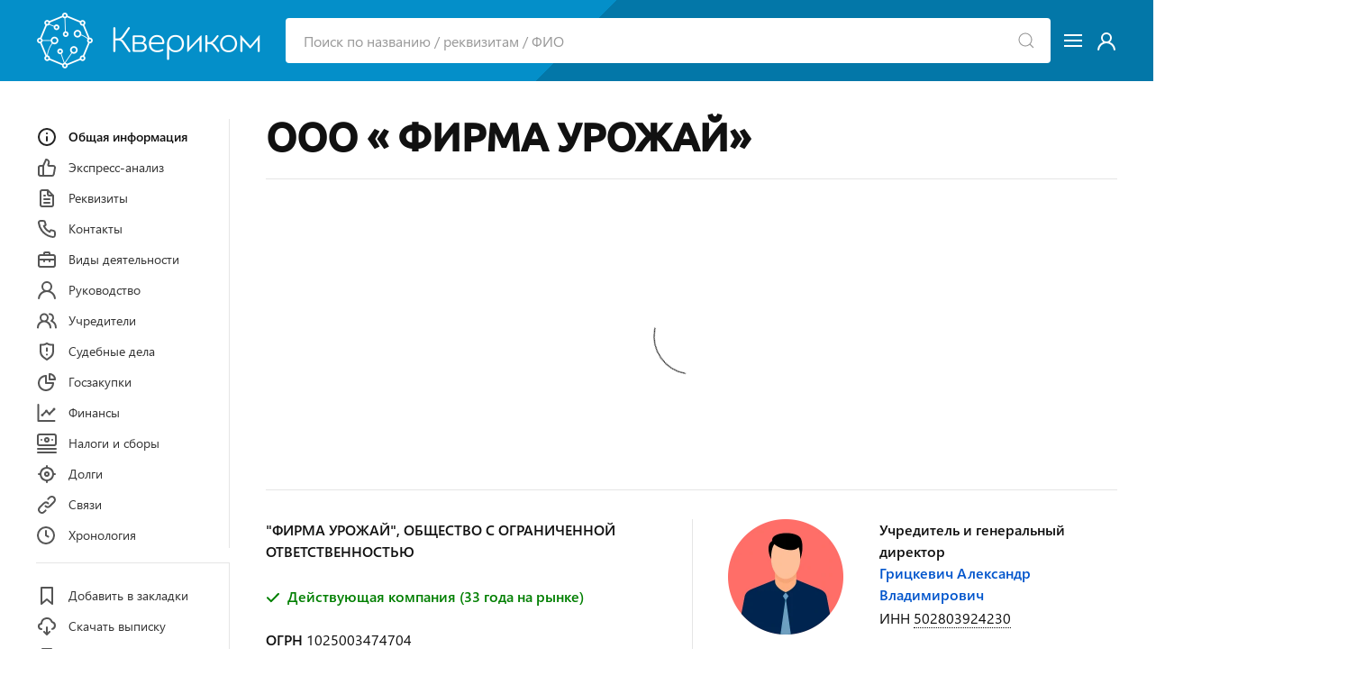

--- FILE ---
content_type: text/html; charset=utf-8
request_url: https://querycom.ru/company/ooo-firma-urozhay-1025003474704
body_size: 17230
content:
<!DOCTYPE html>
<html lang="ru">

<head>

<meta http-equiv="Content-Type" content="text/html; charset=utf-8" />
<title>ООО &quot; ФИРМА УРОЖАЙ&quot; - Можайск - ИНН 5028002381 - ОГРН 1025003474704</title>

<link rel="canonical" href="https://querycom.ru/company/ooo-firma-urozhay-1025003474704" />

<meta name="viewport" content="width=device-width, user-scalable=yes, initial-scale=1.0, maximum-scale=5.0" />
<meta name="theme-color" content="#ffffff">
<meta name="description" content="ООО &quot; ФИРМА УРОЖАЙ&quot; - г. Можайск - ОГРН 1025003474704 - ИНН 5028002381 - КПП 502801001 - Реквизиты - Контакты - Учредители - Финансовая отчетность - Исполнительные производства - Проверки - Судебные дела - Связи - Хронология" />
<meta name="keywords" content="ооо фирма урожай, огрн 1025003474704, инн 5028002381, можайск, реквизиты, контакты, учредители, финансовая отчетность, исполнительные производства, проверки, судебные дела, связи, хронология" />


<script>var cssf=false;var jsf=false;</script>
<link rel="stylesheet" href="https://querycom.ru/cdn/app.css?v=05082020" media="print" onload="this.media='all'; this.onload=null; cssf = true; if (cssf && jsf) {document.querySelector('body').style.visibility='visible'; document.querySelector('#loader').style.display='none'};">
<script onload="jsf = true; if (cssf && jsf) {document.querySelector('body').style.visibility='visible'; document.querySelector('#loader').style.display='none'};" src="https://querycom.ru/cdn/app.js?v=05082020" defer></script>

<style>body{visibility:hidden}#loader{visibility:visible;border:16px solid #eeeff2;border-top:16px solid #048fc9;border-bottom:16px solid #048fc9;border-radius:50%;width:120px;height:120px;animation:spin 1.5s linear infinite;position:absolute;top:0;bottom:0;left:0;right:0;margin:auto}@keyframes spin{100%{transform:rotate(360deg)}}</style>

<link rel="preconnect" href="https://an.yandex.ru" />
<link rel="preconnect" href="https://mc.yandex.ru" />

<link rel="icon" type="image/png" href="/icons/favicon-16x16.png" sizes="16x16">
<link rel="icon" type="image/png" href="/icons/favicon-32x32.png" sizes="32x32">
<link rel="apple-touch-icon" sizes="180x180" href="/icons/apple-touch-icon.png">
<link rel="manifest" href="/icons/site.webmanifest">

<script async src="https://pagead2.googlesyndication.com/pagead/js/adsbygoogle.js?client=ca-pub-7989095850649617" crossorigin="anonymous"></script>

<meta property="og:type" content="website">
<meta property="og:type" content="website"><meta property="og:url" content="https://querycom.ru/company/ooo-firma-urozhay-1025003474704">
<meta property="og:title" content="ООО &quot; ФИРМА УРОЖАЙ&quot;">
<meta property="og:description" content="ООО &quot; ФИРМА УРОЖАЙ&quot; - г. Можайск - ОГРН 1025003474704 - ИНН 5028002381 - КПП 502801001 - Реквизиты - Контакты - Учредители - Финансовая отчетность - Исполнительные производства - Проверки - Судебные дела - Связи - Хронология">
<meta property="og:image" content="/icons/apple-touch-icon.png">

<meta name="csrf-param" content="authenticity_token" />
<meta name="csrf-token" content="o3zqAeepn3tld6Qra17ZBTb3Mi1i3pGtXg04XZQn0FTlm/bhp8w5ODmCfJDdzFMroi+rw9r5X98JGuUdPa61HQ==" />

</head>

<body>
<div id="loader"></div>
<header>
<div id="header">
<div class="uk-container uk-container-large">
<div class="uk-grid-small" uk-grid>

<div class="uk-visible@s pr-3"><a rel="nofollow" href="/" title="Информационно-аналитическая система &quot;Квериком&quot;"><picture><source srcset="https://querycom.ru/cdn/images/logo/500x180.webp" type="image/webp" /><img width="250" height="90" src="https://querycom.ru/cdn/images/logo/500x180.png" title="Информационно-аналитическая система &quot;Квериком&quot;" alt="Информационно-аналитическая система &quot;Квериком&quot;" /></picture></a></div>

<div class="uk-width-expand" style="margin: auto;">
<form id="top-search-form" class="uk-search uk-search-default uk-width-1-1" action="/search" method="get">
<a title="Найти" uk-search-icon class="uk-search-icon-flip" onclick="document.getElementById('top-search-form').submit();"></a>
<input class="uk-search-input" id="search-input" name="query" autocomplete="off" type="search" placeholder="Поиск по названию / реквизитам / ФИО">
<div uk-dropdown="toggle: false; mode: click; delay-hide: 0;" id="search-quick-tips">
<ul class="uk-nav uk-dropdown-nav"></ul>
</div>
</form>
</div>

<div style="margin: auto;"><a href="#" class="uk-navbar-toggle white-link" uk-navbar-toggle-icon uk-toggle="target: #offcanvas-main-nav"></a></div>
<div style="margin: auto;" class="uk-visible@s"><a class="white-link" rel="nofollow" href="/login"><span uk-icon="icon: unicons-user"></span></a></div>

</div>
</div>
</div>

<div id="offcanvas-main-nav" uk-offcanvas="flip: true" class="uk-offcanvas">
<div class="uk-offcanvas-bar">
<button class="uk-offcanvas-close" type="button" uk-close></button>
<ul class="uk-nav uk-nav-default">
    <li class="uk-hidden@s"><a rel="nofollow" href="/">Система &quot;Квериком&quot;</a></li>
    <li class="uk-hidden@s uk-nav-divider"></li>
    <li><a rel="nofollow" href="/companies/select?code=all">Компании</a></li>
    <li><a rel="nofollow" href="/entrepreneurs/select?code=all">Предприниматели</a></li>
    <li class="uk-nav-divider"></li>
    <li><a rel="nofollow" href="/legal">Правовая информация</a></li>
    <li><a rel="nofollow" href="/agreement">Пользовательское соглашение</a></li>
    <li><a rel="nofollow" href="/privacy">Политика конфиденциальности</a></li>
    <li><a rel="nofollow" href="/sources">Источники данных</a></li>
    <li class="uk-nav-divider"></li>
	<li><a rel="nofollow" href="/login">Вход или регистрация</a></li>
	<li class="uk-nav-divider"></li>
    <li><a rel="nofollow" href="/feedback">Обратная связь</a></li>
</ul>
</div>
</div>
</header>

<main id="main-content">
<article class="uk-container uk-container-large">

<div uk-grid class="pt-6">

<div class="uk-visible@m" style="width:215px;">
<div uk-sticky="bottom: true" style="padding-top: 1.15rem;">

<nav>
<ul class="uk-nav nav-sticky-left mb-0" uk-scrollspy-nav="cls: uk-active; closest: li; scroll: false; offset: 100;">

<li><a title="Общая информация по ООО &quot; ФИРМА УРОЖАЙ&quot;" href="#about" uk-scroll="duration: 200; offset: 25;"><span uk-icon="icon: unicons-info-circle"></span>Общая информация</a></li>

<li><a title="Экспресс-анализ и оценка" href="#rating" uk-scroll="duration: 200; offset: 25;"><span uk-icon="icon: unicons-thumbs-up"></span>Экспресс-анализ</a></li>

<li><a title="Реквизиты юридического лица" href="#details" uk-scroll="duration: 200; offset: 25;"><span uk-icon="icon: unicons-file-alt"></span>Реквизиты</a></li>

<li><a title="Контактная информация" href="#contacts" uk-scroll="duration: 200; offset: 25;"><span uk-icon="icon: unicons-phone"></span>Контакты</a></li>

<li><a title="Виды деятельности согласно кодам ОКВЭД" href="#activity" uk-scroll="duration: 200; offset: 25;"><span uk-icon="icon: unicons-suitcase-alt"></span>Виды деятельности</a></li>



<li><a title="Список руководителей" href="#leaders" uk-scroll="duration: 200; offset: 25;"><span uk-icon="icon: unicons-user"></span>Руководство</a></li>

<li><a title="Список учредителей (владельцев)" href="#founders" uk-scroll="duration: 200; offset: 25;"><span uk-icon="icon: unicons-users-alt"></span>Учредители</a></li>







<li><a title="Арбитражные судебные дела" href="#legal-cases" uk-scroll="duration: 200; offset: 25;"><span uk-icon="icon: unicons-shield-exclamation"></span>Судебные дела</a></li>



<li><a title="Информация об участии в системе государственных закупок" href="#public-procurement" uk-scroll="duration: 200; offset: 25;"><span uk-icon="icon: unicons-chart-pie-alt"></span>Госзакупки</a></li>

<li><a title="Бухгалтерская отчетность и финансовый анализ" class="accounting-tab-link" href="#accounting" uk-scroll="duration: 200; offset: 25;"><span uk-icon="icon: unicons-chart-line"></span>Финансы</a></li>

<li><a title="Уплаченные налоги и сборы" href="#taxes" uk-scroll="duration: 200; offset: 25;"><span uk-icon="icon: unicons-money-stack"></span>Налоги и сборы</a></li>

<li><a title="Исполнительные производства" href="#enforcement-proceedings" uk-scroll="duration: 200; offset: 25;"><span uk-icon="icon: unicons-hunting"></span>Долги</a></li>

<li><a title="Связи с другими организациями и физическими лицами" href="#relations" uk-scroll="duration: 200; offset: 25;"><span uk-icon="icon: unicons-link"></span>Связи</a></li>

<li><a title="Хронология изменений по данным ЕГРЮЛ" href="#timeline" uk-scroll="duration: 200; offset: 25;"><span uk-icon="icon: unicons-clock"></span>Хронология</a></li>



</ul>
</nav>

<ul class="uk-nav nav-sticky-left pb-6">
<li><hr class="mt-4 mb-4" /></li>
<li><a id="add-bookmark-link" class="menu-bookmark not-bookmark"><span uk-icon="icon: unicons-bookmark-full"></span><div id="add-bookmark-desc">Добавить в закладки</div></a></li>
<li><a href="#pdf" onclick="create_pdf_link();" uk-toggle><span uk-icon="icon: unicons-cloud-download"></span>Скачать выписку</a></li>
<li><a href="?print=true" target="_blank" onclick="window.open('?print=true' + document.location.hash, '_blank')"><span uk-icon="icon: unicons-print"></span>Версия для печати</a></li>
<li><a href="#share" uk-toggle><span uk-icon="icon: unicons-share-alt"></span>Поделиться</a></li>
</ul>
</div>
</div>

<div id="pdf" class="uk-flex-top" uk-modal>
<div class="uk-modal-dialog uk-margin-auto-vertical">
<button class="uk-modal-close-default" type="button" uk-close></button>
<div class="uk-modal-header uk-h3 uk-margin-remove-bottom">Выписка из ЕГРЮЛ</div>
<div class="uk-modal-body download-pdf-modal-body">
<p>Соединение с официальным сайтом ФНС и подготовка ссылки на выписку из ЕГРЮЛ в формате PDF...</p>
<center><div id="pdf-link" class="uk-margin-medium-top uk-margin-medium-bottom"><div uk-spinner="ratio: 2"></div></div></center>
<script>function create_pdf_link(){$("#pdf-link").load("/company/1025003474704/create/pdf");};</script>
</div>
</div>
</div>

<div id="share" class="uk-flex-top" uk-modal>
<div class="uk-modal-dialog uk-margin-auto-vertical">
<button class="uk-modal-close-default" type="button" uk-close></button>
<div class="uk-modal-header uk-h3">ООО &quot; ФИРМА УРОЖАЙ&quot;</div>
<div class="uk-modal-body uk-text-center mb-4">
<a rel="nofollow" href="http://vk.com/share.php?url=https://querycom.ru/company/ooo-firma-urozhay-1025003474704&title=ООО &quot; ФИРМА УРОЖАЙ&quot;" onclick="window.open(this.href, 'VKShareWindow','height=400,width=600,top='+($(window).height()/2-275)+',left='+($(window).width()/2-225)+',toolbar=0,location=0,menubar=0,directories=0,scrollbars=0'); return false;"><span class="share-icon mx-2" uk-icon="icon: share-vkontakte"></span></a>
<a rel="nofollow" href="https://twitter.com/intent/tweet?url=https://querycom.ru/company/ooo-firma-urozhay-1025003474704&text=ООО &quot; ФИРМА УРОЖАЙ&quot;" onclick="window.open(this.href, 'TwitterShareWindow','height=400,width=600,top='+($(window).height()/2-275)+',left='+($(window).width()/2-225)+',toolbar=0,location=0,menubar=0,directories=0,scrollbars=0'); return false;"><span class="share-icon mx-2" uk-icon="icon: share-twitter"></span></a>
<a rel="nofollow" href="https://www.facebook.com/sharer.php?u=https://querycom.ru/company/ooo-firma-urozhay-1025003474704" onclick="window.open(this.href, 'FacebookShareWindow','height=400,width=600,top='+($(window).height()/2-275)+',left='+($(window).width()/2-225)+',toolbar=0,location=0,menubar=0,directories=0,scrollbars=0'); return false;"><span class="share-icon mx-2" uk-icon="icon: share-facebook"></span></a>
<a rel="nofollow" href="https://telegram.me/share/url?url=https://querycom.ru/company/ooo-firma-urozhay-1025003474704&text=ООО &quot; ФИРМА УРОЖАЙ&quot;" onclick="window.open(this.href, 'TelegramShareWindow','height=400,width=600,top='+($(window).height()/2-275)+',left='+($(window).width()/2-225)+',toolbar=0,location=0,menubar=0,directories=0,scrollbars=0'); return false;"><span class="share-icon mx-2" uk-icon="icon: share-telegram"></span></a>
<div class="mt-10 uk-text-bold">Поделитесь ссылкой!</div>
</div>
</div>
</div>

<div class="uk-width-expand@m mt-3">

<h1 class="uk-h1 mb-3">ООО « ФИРМА УРОЖАЙ»</h1>

<hr />
<div class="mt-6 mb-4" style="min-height: 300px" id="yandex_rtb_R-A-70376-3"><div style="padding-top: 6.55rem" class="uk-align-center uk-text-center" uk-spinner="ratio: 3"></div></div>
<script type="text/javascript">
    (function(w, d, n, s, t) {
        w[n] = w[n] || [];
        w[n].push(function() {
            Ya.Context.AdvManager.render({
                blockId: "R-A-70376-3",
                renderTo: "yandex_rtb_R-A-70376-3",
                async: true
            });
        });
        t = d.getElementsByTagName("script")[0];
        s = d.createElement("script");
        s.type = "text/javascript";
        s.src = "//an.yandex.ru/system/context.js";
        s.async = true;
        t.parentNode.insertBefore(s, t);
    })(this, this.document, "yandexContextAsyncCallbacks");
</script>
<hr />

<div class="uk-hidden@m">
<div uk-sticky="bottom: #main-content">

<nav>
<ul class="uk-tab nav-sticky-top" uk-scrollspy-nav="cls: uk-active; closest: li; scroll: false; offset: 125;">

<li><a href="#about" uk-scroll="duration: 200; offset: 105;">Общее</a></li>

<li><a href="#rating" uk-scroll="duration: 200; offset: 105;">Анализ</a></li>

<li><a href="#details" uk-scroll="duration: 200; offset: 105;">Реквизиты</a></li>

<li><a href="#contacts" uk-scroll="duration: 200; offset: 105;">Контакты</a></li>

<li class="uk-visible@m sticky-top-hidden"><a href="#activity" uk-scroll="duration: 200; offset: 105;">Виды деятельности</a></li>



<li><a href="#leaders" uk-scroll="duration: 200; offset: 105;">Руководство</a></li>

<li><a href="#founders" uk-scroll="duration: 200; offset: 105;">Учредители</a></li>







<li class="uk-visible@m sticky-top-hidden"><a href="#legal-cases" uk-scroll="duration: 200; offset: 105;">Суды</a></li>



<li class="uk-visible@m sticky-top-hidden"><a href="#public-procurement" uk-scroll="duration: 200; offset: 105;">Госзакупки</a></li>

<li><a class="accounting-tab-link" href="#accounting" uk-scroll="duration: 200; offset: 105;">Финансы</a></li>

<li class="uk-visible@m sticky-top-hidden"><a href="#taxes" uk-scroll="duration: 200; offset: 105;">Налоги и сборы</a></li>

<li class="uk-visible@m sticky-top-hidden"><a href="#enforcement-proceedings" uk-scroll="duration: 200; offset: 105;">Долги</a></li>

<li class="uk-visible@m sticky-top-hidden"><a href="#relations" uk-scroll="duration: 200; offset: 105;">Связи</a></li>

<li class="uk-visible@m sticky-top-hidden"><a href="#timeline" uk-scroll="duration: 200; offset: 105;">Хронология</a></li>



<li class="uk-hidden@m" id="more-sticky-top-tab"><a id="more-sticky-top-link">Еще&nbsp;<span class="text-icon" uk-icon="icon: unicons-angle-down; ratio: 0.75;"></span></a></li>

</ul>
</nav>

</div>
</div>

<!-- Общая информация -->

<section id="about" class="content-section">


<div class="uk-grid-divider uk-child-width-expand@s mt-8" uk-grid>
<div>

<strong class="uk-text-bold">&quot;ФИРМА УРОЖАЙ&quot;, ОБЩЕСТВО С ОГРАНИЧЕННОЙ ОТВЕТСТВЕННОСТЬЮ</strong>
<br><br>

<div class="-ml-1"><span class="uk-text-success uk-text-bold"><span class="text-icon-alt" uk-icon="icon: unicons-check"></span> Действующая компания (33 года на рынке)</span></div>
<br>

<strong class="uk-text-bold">ОГРН</strong> <span id="copy-ogrn-shaker" class="uk-animation-fast"><span class="pseudo-link" id="copy-ogrn" uk-tooltip="Копировать?">1025003474704</span></span>
<br><br>

<span class="uk-text-bold">ИНН</span> <span id="copy-inn-shaker" class="uk-display-inline uk-animation-fast"><span class="pseudo-link" id="copy-inn" uk-tooltip="Копировать?">5028002381</span></span> / <span class="uk-text-bold">КПП</span> <span id="copy-kpp-shaker" class="uk-display-inline uk-animation-fast"><span class="pseudo-link" id="copy-kpp" uk-tooltip="Копировать?">502801001</span></span>
<br><br>

<div class="uk-text-bold">Дата регистрации</div>
<div>16 марта 1993 года</div>
<br>

<div class="uk-text-bold">Основной вид деятельности</div>
<div><a href="/companies/select?code=682020">Аренда и управление собственным или арендованным нежилым недвижимым имуществом</a></div>
<div><a class="pseudo-link" href="#activity" uk-scroll="duration: 200; offset: 25;">+ еще 6</a>
</div>
<br>

<div class="uk-text-bold">Юридический адрес</div>
<div>143204, МОСКОВСКАЯ ОБЛАСТЬ, г. Можайск, ул. 3-я Железнодорожная, д. 9</div>

<a class="pseudo-link" href="#map" uk-toggle>На карте</a><br><br>

<div id="map" class="uk-modal-full" uk-modal>
    <div class="uk-modal-dialog">
        <button class="uk-modal-close-full uk-close-large" type="button" uk-close></button>
        <div class="uk-grid-collapse uk-child-width-1-2@s uk-flex-middle" uk-grid>
            <div class="uk-width-1-1" uk-height-viewport>
            <iframe frameborder="0" style="overflow:hidden;height:100vh;width:100%" height="100vh" width="100%" src=""></iframe>
            </div>
        </div>
    </div>
</div>

<div class="uk-text-bold">Организационно-правовая форма</div>
<div>Общества с ограниченной ответственностью</div>
<br>

<div class="uk-text-bold">Среднесписочная численность работников&nbsp;<span class="tooltip-icon text-icon" uk-tooltip="Среднесписочная численность работников по данным ФНС на 31 декабря 2020 года" uk-icon="icon: unicons-question-circle"></span></div>
<div>0 человек</div>
<br>


</div>

<div>



<div class="uk-grid" uk-grid>

<div class="uk-width-auto">
<picture><source srcset="https://querycom.ru/cdn/images/avatars/male.webp" type="image/webp" /><img src="https://querycom.ru/cdn/images/avatars/male.png" width="128" height="128" alt="ООО &quot; ФИРМА УРОЖАЙ&quot;, Грицкевич Александр Владимирович" title="Грицкевич Александр Владимирович" /></picture>
</div>

<div class="uk-width-expand@l uk-width-1-1">
<div class="uk-text-bold">
Учредитель и генеральный директор</div>
<div><a href="/person/grickevich-aleksandr-vladimirovich-502803924230">Грицкевич Александр Владимирович</a><div style="margin-top: 0.15rem;">ИНН <div id="copy-leader-inn-shaker" class="uk-display-inline uk-animation-fast"><span class="pseudo-link" id="copy-leader-inn" uk-tooltip="Копировать?">502803924230</span></div></div></div>
<br>

</div>
</div>

<br>
<div class="uk-text-bold">Уставный капитал</div>
<div>24 000 руб.</div>
<br>


<div class="uk-text-bold">Система налогообложения&nbsp;<span class="tooltip-icon text-icon" uk-tooltip="Применяемые системы налогообложения по данным ФНС на 31 декабря 2020 года" uk-icon="icon: unicons-question-circle"></span></div>
<div>УСН (Упрощенная система налогообложения)</div>
<br>

<div class="uk-text-bold">Единый реестр субъектов малого и среднего предпринимательства&nbsp;<span class="tooltip-icon text-icon" uk-tooltip="По данным ФНС на 10 ноября 2021 года" uk-icon="icon: unicons-question-circle"></span></div>
<div>В реестре с 10 августа 2019 года</div>
<div>Категория субъекта МСП: микропредприятие</div>
<br>

<hr />

<div class="uk-text-center pt-6">
<a rel="nofollow" class="uk-text-bold" href="#pdf" onclick="create_pdf_link();" uk-toggle><svg width="6rem" height="6rem" xmlns="http://www.w3.org/2000/svg" viewBox="0 0 286.036 286.036"><path d="M231.64 113.01c-3.924-40.79-37.884-72.792-79.684-72.792-32.36 0-60.053 19.2-72.82 46.752-3.853-1.225-7.85-2.056-12.095-2.056-22.214 0-40.226 18.02-40.226 40.226 0 4.416.885 8.59 2.2 12.55C11.728 147.765 0 166.26 0 187.696 0 219.788 26.013 245.8 58.105 245.8v.018L219 245.8c37.035 0 67.026-30.01 67.026-67.044-.01-32.682-23.42-59.83-54.395-65.748zm-46 57.926l-33.8 33.316c-6.82 6.838-11.022 6.615-17.646 0l-33.8-33.316c-4.845-7.91-.885-14.383 8.823-14.383h15.92v-35.864c0-4.943 4.005-8.957 8.94-8.957h17.878c4.943 0 8.94 4.014 8.94 8.957v35.864H176.8c9.708 0 13.695 6.472 8.84 14.383z" fill="#39b29d"/></svg><br>
Скачать выписку из ЕГРЮЛ</a>
</div>

</div>
</div>
</section>


<!-- Экспресс-анализ -->

<section id="rating" class="content-section">

<h2 class="uk-h3 uk-heading-line uk-text-center"><span>Экспресс-анализ</span></h2>

<div class="uk-child-width-expand@s" uk-grid>

<div class="uk-width-1-3@s">
<div class="percentage-circle-circle-wrap"><div class="percentage-circle-circle"><div class="percentage-circle-mask percentage-circle-full"><div class="percentage-circle-fill"></div></div><div class="percentage-circle-mask percentage-circle-half"><div class="percentage-circle-fill"></div></div> <div class="percentage-circle-inside-circle">100%</div></div></div>
<style>.percentage-circle-circle-wrap .percentage-circle-circle .percentage-circle-fill,.percentage-circle-circle-wrap .percentage-circle-circle .percentage-circle-mask.percentage-circle-full{animation:percentage-circle-fill ease-in-out .75s;transform:rotate(180deg)}@keyframes percentage-circle-fill{0%{transform:rotate(0)}100%{transform:rotate(180deg)}}</style>
</div>

<div class="uk-width-2-3@s">
<p class="uk-text-bold mt-16">Рейтинг компании &ndash; <span class="uk-text-success">очень высокий</span></p>
<p class="uk-text-bold">+1205 баллов за положительные факторы</p>
<p class="uk-text-bold">0 баллов за отрицательные факторы</p>
</div>
</div>

<div class="uk-grid-divider uk-child-width-expand@s mt-0" uk-grid>
<div>

<div class="uk-text-bold mt-8 mb-4">Положительные факторы</div>
<ul class="uk-list uk-list-divider">

<li>
<div class="-ml-1 uk-text-success uk-text-bold"><span class="text-icon-alt" uk-icon="icon: unicons-check"></span> Долгое время работы</div>
<div class="mt-1 uk-text-small">Компания зарегистрирована 33 года назад, что говорит о стабильной деятельности и поднадзорности государственным органам.</div>
</li>






<li>
<div class="-ml-1 uk-text-success uk-text-bold"><span class="text-icon-alt" uk-icon="icon: unicons-check"></span> Не входит в реестр недобросовестных поставщиков</div>
<div class="mt-1 uk-text-small">По данным ФАС, не входит в реестр недобросовестных поставщиков.</div>
</li>

<li>
<div class="-ml-1 uk-text-success uk-text-bold"><span class="text-icon-alt" uk-icon="icon: unicons-check"></span> Нет связей с дисквалифицированными лицами</div>
<div class="mt-1 uk-text-small">По данным ФНС, в состав исполнительных органов компании не входят дисквалифицированные лица.</div>
</li>

<li>
<div class="-ml-1 uk-text-success uk-text-bold"><span class="text-icon-alt" uk-icon="icon: unicons-check"></span> Нет массовых руководителей и учредителей</div>
<div class="mt-1 uk-text-small">Руководители и учредители ООО &quot; ФИРМА УРОЖАЙ&quot; не включены в реестры массовых руководителей и массовых учредителей ФНС.</div>
</li>


<li>
<div class="-ml-1 uk-text-success uk-text-bold"><span class="text-icon-alt" uk-icon="icon: unicons-check"></span> Уплачены налоги за прошлый отчетный период</div>
<div class="mt-1 uk-text-small">По данным ФНС за прошлый отчетный период, компанией были уплачены налоги на сумму <span class="uk-text-bold">26 709 руб.</span> Это является признаком активно действующей компании.</div>
</li>

<li>
<div class="-ml-1 uk-text-success uk-text-bold"><span class="text-icon-alt" uk-icon="icon: unicons-check"></span> Нет долгов по исполнительным производствам</div>
<div class="mt-1 uk-text-small">По данным ФССП, открытые исполнительные производства в отношении компании отсутствуют.</div>
</li>


</ul>

</div>
<div>

<div class="uk-text-bold mt-8 mb-4">Отрицательные факторы</div>
<p>Не обнаружены</p>

</div>
</div>

</section>

<!-- Реквизиты -->

<section id="details" class="content-section">
<h3 class="uk-h3 uk-heading-line uk-text-center"><span>Реквизиты</span></h3>
<table class="uk-table uk-table-small uk-table-responsive content-table">
<tbody>
<tr>
    <th>ОГРН <span class="tooltip-icon text-icon" uk-tooltip="Основной государственный регистрационный номер" uk-icon="icon: unicons-question-circle"></span></th>
    <td>1025003474704</td>
</tr>
<tr>
    <th>ИНН <span class="tooltip-icon text-icon" uk-tooltip="Идентификационный номер налогоплательщика" uk-icon="icon: unicons-question-circle"></span></th>
    <td>5028002381</td>
</tr>
<tr>
    <th>КПП <span class="tooltip-icon text-icon" uk-tooltip="Код причины постановки на учет" uk-icon="icon: unicons-question-circle"></span></th>
    <td>502801001</td>
</tr>
<tr>
    <th>Код ОПФ <span class="tooltip-icon text-icon" uk-tooltip="Организационно-правовая форма" uk-icon="icon: unicons-question-circle"></span></th>
    <td>12300 (Общества с ограниченной ответственностью)</td>
</tr>
</tbody>
</table>

<hr />

<p class="mt-6 mb-0">Смотрите также <a rel="nofollow" href="?extra=registration">сведения о регистрации</a> ООО &quot; ФИРМА УРОЖАЙ&quot; в ФНС, ПФР и ФСС</p>

</section>


<!-- Контакты -->

<section id="contacts" class="content-section">
<h2 class="uk-h3 uk-heading-line uk-text-center"><span>Контакты</span></h2>

<p>Актуальная информация по контактам организаций теперь доступна в сервисе проверки контрагентов &quot;Компаниум&quot;. Мы рекомендуем использовать этот сервис для плановой проверки ваших контрагентов.</p><br>
<a href="https://companium.ru/id/1025003474704-firma-urozhay">Смотреть телефоны и другую контактную информацию ООО &quot; ФИРМА УРОЖАЙ&quot;</a>

</section>



<!-- Виды деятельности -->   
    
<section id="activity" class="content-section">
<h2 class="uk-h3 uk-heading-line uk-text-center"><span>Виды экономической деятельности</span></h2>
<div class="uk-text-bold mt-6 mb-3">Основной вид деятельности</div>
<table class="uk-table uk-table-small uk-table-responsive content-table">
<tbody>
<tr>
    <th class="uk-table-shrink">68.20.2</th>
    <td class="uk-width-expand"><a href="/companies/select?code=682020">Аренда и управление собственным или арендованным нежилым недвижимым имуществом</a></td>
</tr>
</tbody>
</table>
<div class="uk-text-bold mt-4 mb-3">Дополнительные виды деятельности</div>
<table class="uk-table uk-table-small uk-table-responsive content-table">
<tbody>

<tr>
    <th class="uk-visible@m uk-table-shrink">68.10</th>
    <td><a rel="nofollow"  href="/companies/select?code=681000">Покупка и продажа собственного недвижимого имущества</a>
    </td>
</tr>
<tr>
    <th class="uk-visible@m uk-table-shrink">68.10.22</th>
    <td><a rel="nofollow"  href="/companies/select?code=681022">Покупка и продажа собственных нежилых зданий и помещений</a>
    </td>
</tr>
<tr>
    <th class="uk-visible@m uk-table-shrink">68.10.23</th>
    <td><a rel="nofollow"  href="/companies/select?code=681023">Покупка и продажа земельных участков</a>
    </td>
</tr>
<tr>
    <th class="uk-visible@m uk-table-shrink">68.20</th>
    <td><a rel="nofollow"  href="/companies/select?code=682000">Аренда и управление собственным или арендованным недвижимым имуществом</a>
    </td>
</tr>
<tr>
    <th class="uk-visible@m uk-table-shrink">68.31.1</th>
    <td><a rel="nofollow"  href="/companies/select?code=683110">Предоставление посреднических услуг при купле-продаже недвижимого имущества за вознаграждение или на договорной основе</a>
    </td>
</tr>
<tr>
    <th class="uk-visible@m uk-table-shrink">68.31.2</th>
    <td><a rel="nofollow"  href="/companies/select?code=683120">Предоставление посреднических услуг по аренде недвижимого имущества за вознаграждение или на договорной основе</a>
    </td>
</tr>
</tbody>
</table>

</section>


<hr class="-mt-6" />
<div id="yandex_rtb_R-A-70376-4" class="mb-16"></div>
<script type="text/javascript">
    (function(w, d, n, s, t) {
        w[n] = w[n] || [];
        w[n].push(function() {
            Ya.Context.AdvManager.render({
                blockId: "R-A-70376-4",
                renderTo: "yandex_rtb_R-A-70376-4",
                async: true
            });
        });
        t = d.getElementsByTagName("script")[0];
        s = d.createElement("script");
        s.type = "text/javascript";
        s.src = "//an.yandex.ru/system/context.js";
        s.async = true;
        t.parentNode.insertBefore(s, t);
    })(this, this.document, "yandexContextAsyncCallbacks");
</script>



<!-- Руководство -->

<section id="leaders" class="content-section">
<h2 class="uk-h3 uk-heading-line uk-text-center"><span>Руководство</span></h2>
<div class="content-data-block">
<div><strong class="uk-text-bold">Генеральный директор</strong></div>
<div><strong class="uk-text-bold"><a href="/person/grickevich-aleksandr-vladimirovich-502803924230">Грицкевич Александр Владимирович</a></strong></div>
<div>ИНН 502803924230</div>
</div>
</section>

<!-- Учредители --> 
    
<section id="founders" class="content-section">
    
<h2 class="uk-h3 uk-heading-line uk-text-center"><span>Учредители</span></h2>


<ul uk-tab="connect: #founders-switcher; animation: uk-animation-fade;">
<li><a href="#">Физические лица (1)</a></li>



</ul>
    
<div id="founders-switcher" class="uk-switcher mt-5">
    
<div>

<div class="content-data-block">
<div class="uk-text-bold">
1. <a href="/person/grickevich-aleksandr-vladimirovich-502803924230">Грицкевич Александр Владимирович</a>
</div>
<div>ИНН 502803924230</div>
<div>Доля уставного капитала: 24 000 руб. (100%)</div>

</div>
</div>
    
    
    
    
</div>
    


</section>





<!-- Судебные дела -->

<section class="content-section" id="legal-cases">
<h2 class="uk-h3 uk-heading-line uk-text-center"><span>Судебные дела</span></h2>

<div class="content-data-block">
<div class="uk-text-bold"><a rel="nofollow" target="_blank" href="https://kad.arbitr.ru/Card/b643be85-58df-4b82-b5f4-2969b5f3c814">№&thinsp;А41-37024/2017 от 16 мая 2017 года</a></div>
<div class="uk-text-bold">Экономические споры по гражданским правоотношениям</div>
<div class="uk-text-bold mt-2">Истец</div>
<div><a href="/company/ao-mosehnergosbyt-1057746557329">АО &quot;МОСЭНЕРГОСБЫТ&quot;</a></div>
<div class="uk-text-bold mt-2">Ответчик</div>
<div><a href="/company/ooo-firma-urozhay-1025003474704">ООО &quot; ФИРМА УРОЖАЙ&quot;</a></div>
</div>
<div class="content-data-block">
<div class="uk-text-bold"><a rel="nofollow" target="_blank" href="https://kad.arbitr.ru/Card/ec6e74a5-157f-4401-a7e1-eff9b67105b8">№&thinsp;А41-8324/2016 от 12 февраля 2016 года</a></div>
<div class="uk-text-bold">О несостоятельности (банкротстве) компаний и граждан</div>
<div class="uk-text-bold mt-2">Истцы</div>
<div><a href="/company/ooo-azs-97-1165075050590">ООО &quot;АЗС 97&quot;</a>, <a href="/company/mir2pmo-1095075000041">МЕЖРАЙОННАЯ ИФНС РОССИИ  №21 ПО МОСКОВСКОЙ ОБЛАСТИ</a></div>
<div class="uk-text-bold mt-2">Ответчик</div>
<div><a href="/company/ooo-firma-urozhay-1025003474704">ООО &quot; ФИРМА УРОЖАЙ&quot;</a></div>
</div>

</section>



<!-- Госзакупки -->
    
<section class="content-section" id="public-procurement">
<h3 class="uk-h3 uk-heading-line uk-text-center"><span>Участие в системе госзакупок</span></h3>

<p class="mt-6 mb-6">Нет данных об участии компании в системе государственных закупок.</p>
    

    
<div class="uk-grid-divider uk-child-width-expand@s mt-0" uk-grid>
<div>
    
<div class="uk-h4 mt-2 mb-4">Заказчик</div>
    
<ul uk-tab="connect: #customer-contracts-switcher; animation: uk-animation-fade; active: 0;">
<li><a href="#">94-ФЗ</a></li>
<li><a href="#">44-ФЗ</a></li>
<li><a href="#">223-ФЗ</a></li>
</ul>
    
<div id="customer-contracts-switcher" class="uk-switcher mt-5">
    
<div>

<p class="mt-8">Контракты не найдены.</p>
    
</div>
    
<div>
    
<p class="mt-8">Контракты не найдены.</p>
    
</div>
    
<div>

<p class="mt-8">Контракты не найдены.</p>
    
</div>
    
</div> 
</div> 
<div>
    
<div class="uk-h4 mt-2 mb-4">Поставщик</div>

<ul uk-tab="connect: #supplier-contracts-switcher; animation: uk-animation-fade; active: 0;">
<li><a href="#">94-ФЗ</a></li>
<li><a href="#">44-ФЗ</a></li>
<li><a href="#">223-ФЗ</a></li>
</ul>
    
<div id="supplier-contracts-switcher" class="uk-switcher mt-5">
    
<div>

<p class="mt-8">Контракты не найдены.</p>
    
</div>
    
<div>
    
<p class="mt-8">Контракты не найдены.</p>
    
</div>
    
<div>

<p class="mt-8">Контракты не найдены.</p>
    
</div>
    
</div></div></div>
    
</section>


<!-- Финансовая отчетность -->

<section class="content-section" id="accounting">
<h2 class="uk-h3 uk-heading-line uk-text-center"><span>Финансовая отчетность</span></h2>

<p>Основные показатели бухгалтерской отчетности ООО &quot; ФИРМА УРОЖАЙ&quot; согласно данным ФНС и Росстата за 2012–2025 годы</p>

<div uk-grid class="uk-child-width-1-2@m mt-6 uk-grid-small">
<div class="mb-6">
<strong class="uk-text-bold mt-2 ml-2">Выручка</strong>
<div id="proceeds" class="ct-octave -mt-4"></div>
</div>
<div class="mb-6">
<strong class="uk-text-bold mt-2 ml-2">Прибыль</strong>
<div id="profit" class="ct-octave -mt-4"></div>
</div>
<div class="mb-6">
<strong class="uk-text-bold mt-2 ml-2">Капитал</strong>
<div id="equity" class="ct-octave -mt-4"></div>
</div>
<div class="mb-6">
<strong class="uk-text-bold mt-2 ml-2">Активы</strong>
<div id="assets" class="ct-octave -mt-4"></div>
</div>
</div>

<table class="mt-10 uk-table financial-data uk-table-divider">
<tbody>
<tr class="column-header">
    <th>&nbsp;</th>
    <th id="year-2013-header" data-year="2013" class="year-switch-2013 uk-width-1-4 border-left uk-text-left uk-hidden"><a uk-icon="icon: menu; ratio: 1" class="uk-icon text-icon-1px"></a><div class="financial-report-years" uk-dropdown="mode: click"><ul class="uk-nav uk-dropdown-nav"><li><span>2013 г.</span></li><li><a onclick="year_switch(document.getElementById('year-2013-header').dataset.year, '2014')">2014 г.</a></li><li><a onclick="year_switch(document.getElementById('year-2013-header').dataset.year, '2015')">2015 г.</a></li><li><a onclick="year_switch(document.getElementById('year-2013-header').dataset.year, '2016')">2016 г.</a></li><li><a onclick="year_switch(document.getElementById('year-2013-header').dataset.year, '2018')">2018 г.</a></li><li><a onclick="year_switch(document.getElementById('year-2013-header').dataset.year, '2019')">2019 г.</a></li></ul></div> 2013 г.</th>
    <th id="year-2014-header" data-year="2014" class="year-switch-2014 uk-width-1-4 border-left uk-text-left uk-hidden"><a uk-icon="icon: menu; ratio: 1" class="uk-icon text-icon-1px"></a><div class="financial-report-years" uk-dropdown="mode: click"><ul class="uk-nav uk-dropdown-nav"><li><a onclick="year_switch(document.getElementById('year-2014-header').dataset.year, '2013')">2013 г.</a></li><li><span>2014 г.</span></li><li><a onclick="year_switch(document.getElementById('year-2014-header').dataset.year, '2015')">2015 г.</a></li><li><a onclick="year_switch(document.getElementById('year-2014-header').dataset.year, '2016')">2016 г.</a></li><li><a onclick="year_switch(document.getElementById('year-2014-header').dataset.year, '2018')">2018 г.</a></li><li><a onclick="year_switch(document.getElementById('year-2014-header').dataset.year, '2019')">2019 г.</a></li></ul></div> 2014 г.</th>
    <th id="year-2015-header" data-year="2015" class="year-switch-2015 uk-width-1-4 border-left uk-text-left uk-hidden"><a uk-icon="icon: menu; ratio: 1" class="uk-icon text-icon-1px"></a><div class="financial-report-years" uk-dropdown="mode: click"><ul class="uk-nav uk-dropdown-nav"><li><a onclick="year_switch(document.getElementById('year-2015-header').dataset.year, '2013')">2013 г.</a></li><li><a onclick="year_switch(document.getElementById('year-2015-header').dataset.year, '2014')">2014 г.</a></li><li><span>2015 г.</span></li><li><a onclick="year_switch(document.getElementById('year-2015-header').dataset.year, '2016')">2016 г.</a></li><li><a onclick="year_switch(document.getElementById('year-2015-header').dataset.year, '2018')">2018 г.</a></li><li><a onclick="year_switch(document.getElementById('year-2015-header').dataset.year, '2019')">2019 г.</a></li></ul></div> 2015 г.</th>
    <th id="year-2016-header" data-year="2016" class="year-switch-2016 uk-width-1-4 border-left uk-text-left uk-hidden"><a uk-icon="icon: menu; ratio: 1" class="uk-icon text-icon-1px"></a><div class="financial-report-years" uk-dropdown="mode: click"><ul class="uk-nav uk-dropdown-nav"><li><a onclick="year_switch(document.getElementById('year-2016-header').dataset.year, '2013')">2013 г.</a></li><li><a onclick="year_switch(document.getElementById('year-2016-header').dataset.year, '2014')">2014 г.</a></li><li><a onclick="year_switch(document.getElementById('year-2016-header').dataset.year, '2015')">2015 г.</a></li><li><span>2016 г.</span></li><li><a onclick="year_switch(document.getElementById('year-2016-header').dataset.year, '2018')">2018 г.</a></li><li><a onclick="year_switch(document.getElementById('year-2016-header').dataset.year, '2019')">2019 г.</a></li></ul></div> 2016 г.</th>
    <th id="year-2018-header" data-year="2018" class="year-switch-2018 uk-width-1-4 border-left uk-text-left uk-hidden"><a uk-icon="icon: menu; ratio: 1" class="uk-icon text-icon-1px"></a><div class="financial-report-years" uk-dropdown="mode: click"><ul class="uk-nav uk-dropdown-nav"><li><a onclick="year_switch(document.getElementById('year-2018-header').dataset.year, '2013')">2013 г.</a></li><li><a onclick="year_switch(document.getElementById('year-2018-header').dataset.year, '2014')">2014 г.</a></li><li><a onclick="year_switch(document.getElementById('year-2018-header').dataset.year, '2015')">2015 г.</a></li><li><a onclick="year_switch(document.getElementById('year-2018-header').dataset.year, '2016')">2016 г.</a></li><li><span>2018 г.</span></li><li><a onclick="year_switch(document.getElementById('year-2018-header').dataset.year, '2019')">2019 г.</a></li></ul></div> 2018 г.</th>
    <th id="year-2019-header" data-year="2019" class="year-switch-2019 uk-width-1-4 border-left uk-text-left"><a uk-icon="icon: menu; ratio: 1" class="uk-icon text-icon-1px"></a><div class="financial-report-years" uk-dropdown="mode: click"><ul class="uk-nav uk-dropdown-nav"><li><a onclick="year_switch(document.getElementById('year-2019-header').dataset.year, '2013')">2013 г.</a></li><li><a onclick="year_switch(document.getElementById('year-2019-header').dataset.year, '2014')">2014 г.</a></li><li><a onclick="year_switch(document.getElementById('year-2019-header').dataset.year, '2015')">2015 г.</a></li><li><a onclick="year_switch(document.getElementById('year-2019-header').dataset.year, '2016')">2016 г.</a></li><li><a onclick="year_switch(document.getElementById('year-2019-header').dataset.year, '2018')">2018 г.</a></li><li><span>2019 г.</span></li></ul></div> 2019 г.</th>
    <th id="year-2020-header" data-year="2020" class="year-switch-2020 uk-width-1-4 border-left uk-text-left"><span uk-icon="icon: lock; ratio: 0.9" class="uk-icon text-icon--2px"></span> 2020 г.</th>
</tr>
<tr>
    <th>Выручка</th>
    
    <td class="year-switch-2013 border-left uk-text-left zero-data uk-hidden">0 </td>

    <td class="year-switch-2014 border-left uk-text-left zero-data uk-hidden">0 </td>

    <td class="year-switch-2015 border-left uk-text-left positive-data uk-hidden">363 тыс. руб.</td>

    <td class="year-switch-2016 border-left uk-text-left positive-data uk-hidden">551 тыс. руб.</td>

    <td class="year-switch-2018 border-left uk-text-left zero-data uk-hidden">0 </td>

    <td class="year-switch-2019 border-left uk-text-left zero-data">0 </td>

    <td class="year-switch-2020 border-left uk-text-left zero-data">0 </td>
</tr>
<tr>
    <th>Прибыль</th>
    
    <td class="year-switch-2013 border-left uk-text-left zero-data uk-hidden">0 </td>

    <td class="year-switch-2014 border-left uk-text-left zero-data uk-hidden">0 </td>

    <td class="year-switch-2015 border-left uk-text-left positive-data uk-hidden">9 тыс. руб.</td>

    <td class="year-switch-2016 border-left uk-text-left positive-data uk-hidden">149 тыс. руб.</td>

    <td class="year-switch-2018 border-left uk-text-left zero-data uk-hidden">0 </td>

    <td class="year-switch-2019 border-left uk-text-left zero-data">0 </td>

    <td class="year-switch-2020 border-left uk-text-left zero-data">0 </td>
</tr>
<tr>
    <th>Капитал</th>
    
    <td class="year-switch-2013 border-left uk-text-left zero-data uk-hidden">0 </td>

    <td class="year-switch-2014 border-left uk-text-left zero-data uk-hidden">0 </td>

    <td class="year-switch-2015 border-left uk-text-left negative-data uk-text-danger uk-hidden">-1,38 млн руб.</td>

    <td class="year-switch-2016 border-left uk-text-left negative-data uk-text-danger uk-hidden">-5,09 млн руб.</td>

    <td class="year-switch-2018 border-left uk-text-left positive-data uk-hidden">122 тыс. руб.</td>

    <td class="year-switch-2019 border-left uk-text-left positive-data">24 тыс. руб.</td>

    <td class="year-switch-2020 border-left uk-text-left positive-data">24 тыс. руб.</td>
</tr>
<tr>
    <th>Активы</th>
    
    <td class="year-switch-2013 border-left uk-text-left zero-data uk-hidden">0 </td>

    <td class="year-switch-2014 border-left uk-text-left zero-data uk-hidden">0 </td>

    <td class="year-switch-2015 border-left uk-text-left positive-data uk-hidden">2,15 млн руб.</td>

    <td class="year-switch-2016 border-left uk-text-left positive-data uk-hidden">2,08 млн руб.</td>

    <td class="year-switch-2018 border-left uk-text-left positive-data uk-hidden">122 тыс. руб.</td>

    <td class="year-switch-2019 border-left uk-text-left positive-data">24 тыс. руб.</td>

    <td class="year-switch-2020 border-left uk-text-left positive-data">24 тыс. руб.</td>
</tr>
</tbody>
</table>

<p class="mt-4 mb-2">Нужны подробности? Смотрите <a rel="nofollow" class="default-link" href="/company/ooo-firma-urozhay-1025003474704?extra=accounting">полный финансовый отчет</a></p>


<br>
<div class="uk-h4 mb-6">Сравнительный финансовый анализ</div>

<p class="mb-6">Финансовый анализ ООО &quot; ФИРМА УРОЖАЙ&quot; по 9 основным финансовым коэффициентам, рассчитанным согласно данным ФНС, а также их сравнение со средними (медианными) значениями по соответствующей отрасли за 2020 год.</p>

<ul uk-tab="connect: #financial-analysis-switcher; animation: uk-animation-fade;">
<li><a href="#">Финансовая устойчивость</a></li>
<li><a href="#">Ликвидность</a></li>
<li><a href="#">Рентабельность</a></li>
</ul>

<div id="financial-analysis-switcher" class="uk-switcher">

<div>
<table class="uk-table uk-table-divider uk-table-responsive">
<tbody>
<tr>
<td>
<div class="uk-text-bold">1. Коэффициент автономии (финансовой независимости)&nbsp;<span class="tooltip-icon text-icon-alt" uk-tooltip="Показывает, насколько организация независима от кредиторов<hr>Коэффициент автономии = Собственный капитал / Активы" uk-icon="icon: unicons-question-circle; ratio: 1"></span></div>
<div class="mt-2 uk-text-muted uk-visible@m">+ среднее значение по отрасли</div>
</td>
<td class="uk-width-2-5">
<div class="financial-coefficient">
<div class="uk-text-center uk-text-bold">1.0</div>
<div class="financial-coefficient-visual">
<div class="financial-coefficient-visual-grey"></div>
<div class="financial-coefficient-visual-grey"></div>
<div class="financial-coefficient-visual-grey"></div>
<div class="financial-coefficient-visual-yellow"></div>
<div class="financial-coefficient-visual-grey"></div>
<div class="financial-coefficient-visual-grey"></div>
<div class="financial-coefficient-visual-grey"></div>
</div>
<div class="uk-text-muted uk-text-center">—</div>
</div>
<div style="height: 0.4rem;" class="uk-hidden@m"></div>
</td>
</tr>
<tr>
<td>
<div class="uk-text-bold">2. Коэффициент обеспеченности собственными оборотными средствами&nbsp;<span class="tooltip-icon text-icon-alt" uk-tooltip="Показывает достаточность у организации собственных средств для финансирования текущей деятельности<hr>Коэффициент обеспеченности СОС = (Собственный капитал – Внеоборотные активы) / Оборотные активы" uk-icon="icon: unicons-question-circle; ratio: 1"></span></div>
<div class="mt-2 uk-text-muted uk-visible@m">+ среднее значение по отрасли</div>
</td>
<td>
<div class="financial-coefficient">

<div class="uk-text-center uk-text-bold">Недостаточно данных</div>
<div class="financial-coefficient-visual">
<div class="financial-coefficient-visual-grey"></div>
<div class="financial-coefficient-visual-grey"></div>
<div class="financial-coefficient-visual-grey"></div>
<div class="financial-coefficient-visual-grey"></div>
<div class="financial-coefficient-visual-grey"></div>
<div class="financial-coefficient-visual-grey"></div>
<div class="financial-coefficient-visual-grey"></div>
</div>
<div class="uk-text-muted uk-text-center">—</div>

</div>
<div style="height: 0.4rem;" class="uk-hidden@m"></div>
</td>
</tr>
<tr>
<td>
<div class="uk-text-bold">3. Коэффициент покрытия инвестиций&nbsp;<span class="tooltip-icon text-icon-alt" uk-tooltip="Показывает, какая часть активов организации финансируется за счет устойчивых источников – собственных средств и долгосрочных пассивов<hr>Коэффициент покрытия инвестиций = (Собственный капитал + Долгосрочные обязательства) / Активы" uk-icon="icon: unicons-question-circle; ratio: 1"></span></div>
<div class="mt-2 uk-text-muted uk-visible@m">+ среднее значение по отрасли</div>
</td>
<td>
<div class="financial-coefficient">
<div class="uk-text-center uk-text-bold">1.0</div>
<div class="financial-coefficient-visual">
<div class="financial-coefficient-visual-grey"></div>
<div class="financial-coefficient-visual-grey"></div>
<div class="financial-coefficient-visual-grey"></div>
<div class="financial-coefficient-visual-yellow"></div>
<div class="financial-coefficient-visual-grey"></div>
<div class="financial-coefficient-visual-grey"></div>
<div class="financial-coefficient-visual-grey"></div>
</div>
<div class="uk-text-muted uk-text-center">—</div>
</div>
<div style="height: 0.4rem;" class="uk-hidden@m"></div>
</td>
</tr>
</tbody>
</table>
</div>

<div>
<table class="uk-table uk-table-divider uk-table-responsive">
<tbody>
<tr>
<td>
<div class="uk-text-bold">1. Коэффициент текущей ликвидности&nbsp;<span class="tooltip-icon text-icon-alt" uk-tooltip="Показывает платежеспособность организации и способность погашать ее текущие обязательства<hr>Коэффициент текущей ликвидности = Оборотные активы / Краткосрочные обязательства" uk-icon="icon: unicons-question-circle; ratio: 1"></span></div>
<div class="mt-2 uk-text-muted uk-visible@m">+ среднее значение по отрасли</div>
</td>
<td class="uk-width-2-5">
<div class="financial-coefficient">

<div class="uk-text-center uk-text-bold">Недостаточно данных</div>
<div class="financial-coefficient-visual">
<div class="financial-coefficient-visual-grey"></div>
<div class="financial-coefficient-visual-grey"></div>
<div class="financial-coefficient-visual-grey"></div>
<div class="financial-coefficient-visual-grey"></div>
<div class="financial-coefficient-visual-grey"></div>
<div class="financial-coefficient-visual-grey"></div>
<div class="financial-coefficient-visual-grey"></div>
</div>
<div class="uk-text-muted uk-text-center">—</div>

</div>
<div style="height: 0.4rem;" class="uk-hidden@m"></div>
</td>
</tr>
<tr>
<td>
<div class="uk-text-bold">2. Коэффициент быстрой ликвидности&nbsp;<span class="tooltip-icon text-icon-alt" uk-tooltip="Характеризует способность организации погашать свои краткосрочные обязательства за счет продажи ликвидных активов<hr>Коэффициент быстрой ликвидности = (Оборотные активы - Запасы) / Краткосрочные обязательства" uk-icon="icon: unicons-question-circle; ratio: 1"></span></div>
<div class="mt-2 uk-text-muted uk-visible@m">+ среднее значение по отрасли</div>
</td>
<td>
<div class="financial-coefficient">

<div class="uk-text-center uk-text-bold">Недостаточно данных</div>
<div class="financial-coefficient-visual">
<div class="financial-coefficient-visual-grey"></div>
<div class="financial-coefficient-visual-grey"></div>
<div class="financial-coefficient-visual-grey"></div>
<div class="financial-coefficient-visual-grey"></div>
<div class="financial-coefficient-visual-grey"></div>
<div class="financial-coefficient-visual-grey"></div>
<div class="financial-coefficient-visual-grey"></div>
</div>
<div class="uk-text-muted uk-text-center">—</div>

</div>
<div style="height: 0.4rem;" class="uk-hidden@m"></div>
</td>
</tr>
<tr>
<td>
<div class="uk-text-bold">3. Коэффициент абсолютной ликвидности&nbsp;<span class="tooltip-icon text-icon-alt" uk-tooltip="Отражает достаточность наиболее ликвидных активов для быстрого расчета по текущим обязательствам и характеризует &quot;мгновенную&quot; платежеспособность организации<hr>Коэффициент абсолютной ликвидности = (Денежные средства + Краткосрочные финансовые вложения) / Краткосрочные обязательства" uk-icon="icon: unicons-question-circle; ratio: 1"></span></div>
<div class="mt-2 uk-text-muted uk-visible@m">+ среднее значение по отрасли</div>
</td>
<td>
<div class="financial-coefficient">

<div class="uk-text-center uk-text-bold">Недостаточно данных</div>
<div class="financial-coefficient-visual">
<div class="financial-coefficient-visual-grey"></div>
<div class="financial-coefficient-visual-grey"></div>
<div class="financial-coefficient-visual-grey"></div>
<div class="financial-coefficient-visual-grey"></div>
<div class="financial-coefficient-visual-grey"></div>
<div class="financial-coefficient-visual-grey"></div>
<div class="financial-coefficient-visual-grey"></div>
</div>
<div class="uk-text-muted uk-text-center">—</div>

</div>
<div style="height: 0.4rem;" class="uk-hidden@m"></div>
</td>
</tr>
</tbody>
</table>
</div>
<div>
<table class="uk-table uk-table-divider uk-table-responsive">
<tbody>
<tr>
<td>
<div class="uk-text-bold">1. Рентабельность продаж&nbsp;<span class="tooltip-icon text-icon-alt" uk-tooltip="Показатель чистой прибыли или убытка организации на рубль выручки<hr>Рентабельность продаж по чистой прибыли = (Чистая прибыль / Выручка) x 100%" uk-icon="icon: unicons-question-circle; ratio: 1"></span></div>
<div class="mt-2 uk-text-muted uk-visible@m">+ среднее значение по отрасли</div>
</td>
<td class="uk-width-2-5">
<div class="financial-coefficient">

<div class="uk-text-center uk-text-bold">Недостаточно данных</div>
<div class="financial-coefficient-visual">
<div class="financial-coefficient-visual-grey"></div>
<div class="financial-coefficient-visual-grey"></div>
<div class="financial-coefficient-visual-grey"></div>
<div class="financial-coefficient-visual-grey"></div>
<div class="financial-coefficient-visual-grey"></div>
<div class="financial-coefficient-visual-grey"></div>
<div class="financial-coefficient-visual-grey"></div>
</div>
<div class="uk-text-muted uk-text-center">—%</div>

</div>
<div style="height: 0.4rem;" class="uk-hidden@m"></div>
</td>
</tr>
<tr>
<td>
<div class="uk-text-bold">2. Рентабельность активов&nbsp;<span class="tooltip-icon text-icon-alt" uk-tooltip="Характеризует отдачу от использования всех активов организации<hr>Рентабельность активов = (Чистая прибыль / Активы) х 100%" uk-icon="icon: unicons-question-circle; ratio: 1"></span></div>
<div class="mt-2 uk-text-muted uk-visible@m">+ среднее значение по отрасли</div>
</td>
<td>
<div class="financial-coefficient">

<div class="uk-text-center uk-text-bold">Недостаточно данных</div>
<div class="financial-coefficient-visual">
<div class="financial-coefficient-visual-grey"></div>
<div class="financial-coefficient-visual-grey"></div>
<div class="financial-coefficient-visual-grey"></div>
<div class="financial-coefficient-visual-grey"></div>
<div class="financial-coefficient-visual-grey"></div>
<div class="financial-coefficient-visual-grey"></div>
<div class="financial-coefficient-visual-grey"></div>
</div>
<div class="uk-text-muted uk-text-center">—%</div>

</div>
<div style="height: 0.4rem;" class="uk-hidden@m"></div>
</td>
</tr>
<tr>
<td>
<div class="uk-text-bold">3. Рентабельность собственного капитала&nbsp;<span class="tooltip-icon text-icon-alt" uk-tooltip="Показывает, насколько эффективно был использован вложенный в дело капитал<hr>Рентабельность собственного капитала = (Чистая прибыль / Собственный капитал) х 100%" uk-icon="icon: unicons-question-circle; ratio: 1"></span></div>
<div class="mt-2 uk-text-muted uk-visible@m">+ среднее значение по отрасли</div>
</td>
<td>
<div class="financial-coefficient">

<div class="uk-text-center uk-text-bold">Недостаточно данных</div>
<div class="financial-coefficient-visual">
<div class="financial-coefficient-visual-grey"></div>
<div class="financial-coefficient-visual-grey"></div>
<div class="financial-coefficient-visual-grey"></div>
<div class="financial-coefficient-visual-grey"></div>
<div class="financial-coefficient-visual-grey"></div>
<div class="financial-coefficient-visual-grey"></div>
<div class="financial-coefficient-visual-grey"></div>
</div>
<div class="uk-text-muted uk-text-center">—%</div>

</div>
<div style="height: 0.4rem;" class="uk-hidden@m"></div>
</td>
</tr>
</tbody>
</table>
</div>
</div>

</section>

<hr class="-mt-6" />
<ins class="adsbygoogle"
     style="display:block; background-color: #fff"
     data-ad-client="ca-pub-7989095850649617"
     data-ad-slot="6487700038"
     data-ad-format="auto"
     data-full-width-responsive="true"></ins>
<script>
     (adsbygoogle = window.adsbygoogle || []).push({});
</script>
<br><br>


<!-- Налоги и сборы -->

<section class="content-section" id="taxes">
<h3 class="uk-h3 uk-heading-line uk-text-center"><span>Налоги и сборы</span></h3>
<p class="mb-4 uk-text-bold">Уплаченные ООО &quot; ФИРМА УРОЖАЙ&quot;, ИНН 5028002381, налоги и сборы за 2020 год <span class="tooltip-icon text-icon" uk-tooltip="Согласно данным ФНС" uk-icon="icon: unicons-question-circle"></span></p>
<table class="uk-table uk-table-responsive uk-table-striped">
<tbody>
<tr>
    <td>Налог на прибыль</td>
    <td class="uk-width-1-3 uk-text-right uk-text-bold">0 руб.</td>
</tr>
<tr>
    <td>Земельный налог</td>
    <td class="uk-width-1-3 uk-text-right uk-text-bold">0 руб.</td>
</tr>
<tr>
    <td>Задолженность и перерасчеты по ОТМЕНЕННЫМ НАЛОГАМ  и сборам и иным обязательным платежам  (кроме ЕСН, страх. Взносов)</td>
    <td class="uk-width-1-3 uk-text-right uk-text-bold">0 руб.</td>
</tr>
<tr>
    <td>Налог на добавленную стоимость</td>
    <td class="uk-width-1-3 uk-text-right uk-text-bold">0 руб.</td>
</tr>
<tr>
    <td>Страховые взносы на обязательное медицинское страхование работающего населения, зачисляемые в бюджет Федерального фонда обязательного медицинского страхования</td>
    <td class="uk-width-1-3 uk-text-right uk-text-bold">0 руб.</td>
</tr>
<tr>
    <td>Налог на имущество организаций</td>
    <td class="uk-width-1-3 uk-text-right uk-text-bold">0 руб.</td>
</tr>
<tr>
    <td>Страховые взносы на обязательное социальное страхование на случай временной нетрудоспособности и в связи с материнством</td>
    <td class="uk-width-1-3 uk-text-right uk-text-bold">0 руб.</td>
</tr>
<tr>
    <td>Налог, взимаемый в связи с  применением упрощенной  системы налогообложения</td>
    <td class="uk-width-1-3 uk-text-right uk-text-bold">26 709 руб.</td>
</tr>
<tr>
    <td>НЕНАЛОГОВЫЕ ДОХОДЫ, администрируемые налоговыми органами</td>
    <td class="uk-width-1-3 uk-text-right uk-text-bold">0 руб.</td>
</tr>
<tr>
    <td>Транспортный налог</td>
    <td class="uk-width-1-3 uk-text-right uk-text-bold">0 руб.</td>
</tr>
<tr>
    <td>Страховые и другие взносы на обязательное пенсионное страхование, зачисляемые в Пенсионный фонд Российской Федерации</td>
    <td class="uk-width-1-3 uk-text-right uk-text-bold">0 руб.</td>
</tr>
</tbody>
</table>
</section>

<!-- Исполнительные производства -->

<section class="content-section" id="enforcement-proceedings">
<h3 class="uk-h3 uk-heading-line uk-text-center"><span>Исполнительные производства</span></h3>
<p class="mt-8">Не найдено ни одного открытого в отношении ООО &quot; ФИРМА УРОЖАЙ&quot;, ИНН 5028002381, исполнительного производства.</p>

</section>

<!-- Связи -->  

<section class="content-section" id="relations">

<h3 class="uk-h3 uk-heading-line uk-text-center"><span>Связи</span></h3>

<ul uk-tab="connect: #relations-switcher; animation: uk-animation-fade; active: 2;">
<li><a href="#">По руководителю (0)</a></li>
<li><a href="#">По учредителю (0)</a></li>
<li><a href="#">ИП (1)</a></li>
</ul>

<div id="relations-switcher" class="uk-switcher mt-5">

<div>
<p class="mt-8">Не найдено ни одной связи с другими компаниями по руководителю.</p>
</div>

<div>
<p class="mt-8">Не найдено ни одной связи с другими компаниями по учредителю.</p>
</div>

<div>

<div class="content-data-block">
<div class="uk-text-bold">1. <a href="/entrepreneur/grickevich-aleksandr-vladimirovich-306502813900010">Грицкевич Александр Владимирович</a>&nbsp;<span class="uk-text-success-lite text-icon" uk-icon="icon: unicons-check-circle"></span></div>
<div>Торговля розничная незамороженными продуктами, включая напитки и табачные изделия, в неспециализированных магазинах</div>
</div> 
</div>
</div>



</section>

<!-- Хронология событий -->

<section id="timeline" class="content-section">
<h3 class="uk-h3 uk-heading-line uk-text-center"><span>Хронология событий</span></h3>


<div class="timeline js-timeline">
<div class="timeline-container">
<div class="timeline-block">
<div class="timeline-event-circle timeline-event-green">
<span uk-icon="icon: check; ratio: 1.2"></span>
</div>
<div class="timeline-content">
<div class="timeline-date">16 марта 1993 года</div>
<div class="timeline-point-content">
<p>Создание юридического лица</p>
</div>

</div>
</div>
<div class="timeline-block">
<div class="timeline-event-circle timeline-event-green">
<span uk-icon="icon: check; ratio: 1.2"></span>
</div>
<div class="timeline-content">
<div class="timeline-date">11 декабря 2002 года</div>
<div class="timeline-point-content">

<p>Присвоен ОГРН 1025003474704</p>
</div>

</div>
</div>
<div class="timeline-block">
<div class="timeline-event-circle timeline-event-yellow">
<span uk-icon="icon: bell; ratio: 1.1"></span>
</div>
<div class="timeline-content">
<div class="timeline-date">1 марта 2004 года</div>
<div class="timeline-point-content">
<p>Регистрация в ФСС, присвоен регистрационный номер 504800058750321</p>
</div>

</div>
</div>
<div class="timeline-block">
<div class="timeline-event-circle timeline-event-yellow">
<span uk-icon="icon: bell; ratio: 1.1"></span>
</div>
<div class="timeline-content">
<div class="timeline-date">8 октября 2007 года</div>
<div class="timeline-point-content">
<p>Регистрация в ПФР, присвоен регистрационный номер 060046012412</p>
</div>

</div>
</div>
<div class="timeline-block">
<div class="timeline-event-circle timeline-event-yellow">
<span uk-icon="icon: bell; ratio: 1.1"></span>
</div>
<div class="timeline-content">
<div class="timeline-date">18 апреля 2008 года</div>
<div class="timeline-point-content">
<p>Регистрация в ФСС, присвоен регистрационный номер 504800058750391</p>
</div>

</div>
</div>
<div class="timeline-block">
<div class="timeline-event-circle timeline-event-yellow">
<span uk-icon="icon: bell; ratio: 1.1"></span>
</div>
<div class="timeline-content">
<div class="timeline-date">30 марта 2010 года</div>
<div class="timeline-point-content">
<p>Регистрация в ПФР, присвоен регистрационный номер 060028009724</p>
</div>

</div>
</div>
<div class="timeline-block">
<div class="timeline-event-circle timeline-event-yellow">
<span uk-icon="icon: location; ratio: 1.1"></span>
</div>
<div class="timeline-content">
<div class="timeline-date">11 ноября 2015 года</div>
<div class="timeline-point-content">
<p>Юридический адрес изменен с &quot;143212, Московская область, Можайский район, д. Кожухово, 2А&quot; на &quot;143200, Московская область, Можайский район, д. Кожухово, 2А&quot;</p>
</div>

</div>
</div>
<div class="timeline-block">
<div class="timeline-event-circle timeline-event-yellow">
<span uk-icon="icon: users; ratio: 1.1"></span>
</div>
<div class="timeline-content">
<div class="timeline-date">18 ноября 2015 года</div>
<div class="timeline-point-content">
<p>Смена руководителя</p>
<p><a rel="nofollow" href="/person/elin-aleksandr-ivanovich-502800386488">Елин Александр Иванович</a> <span uk-icon="icon: chevron-double-right"></span> <a rel="nofollow" href="/person/sahatov-ravshan-muradovich-773172620020">Сахатов Равшан Мурадович</a> (Генеральный директор)</p>

</div>

</div>
</div>
<div class="timeline-block">
<div class="timeline-event-circle timeline-event-yellow">
<span uk-icon="icon: credit-card; ratio: 1.1"></span>
</div>
<div class="timeline-content">
<div class="timeline-date">24 марта 2016 года</div>
<div class="timeline-point-content">
<p>Уставный капитал изменен с 12 000 руб. на 15 000 руб.</p>
</div>

<div class="timeline-point-content">
<p>Изменения в составе учредителей</p>


<p>Новый учредитель &ndash; <a rel="nofollow" href="/person/shabanov-vladimir-evgenyevich-772156493214">Шабанов Владимир Евгеньевич</a></p>




</div>

</div>
</div>
<div class="timeline-block">
<div class="timeline-event-circle timeline-event-yellow">
<span uk-icon="icon: users; ratio: 1.1"></span>
</div>
<div class="timeline-content">
<div class="timeline-date">4 апреля 2016 года</div>
<div class="timeline-point-content">
<p>Изменения в составе учредителей</p>


<p>Сахатов Рустам Равшанович больше не является учредителем</p>




</div>

</div>
</div>
<div class="timeline-block">
<div class="timeline-event-circle timeline-event-yellow">
<span uk-icon="icon: bell; ratio: 1.1"></span>
</div>
<div class="timeline-content">
<div class="timeline-date">3 ноября 2016 года</div>
<div class="timeline-point-content">

<p>Добавлены новые виды деятельности:

<span class="pseudo-link" uk-tooltip data-title="Аренда и управление собственным или арендованным недвижимым имуществом">ОКВЭД-2 68.20</span>, 

<span class="pseudo-link" uk-tooltip data-title="Аренда и управление собственным или арендованным нежилым недвижимым имуществом">ОКВЭД-2 68.20.2</span>
</p>

</div>

</div>
</div>
<div class="timeline-block">
<div class="timeline-event-circle timeline-event-yellow">
<span uk-icon="icon: credit-card; ratio: 1.1"></span>
</div>
<div class="timeline-content">
<div class="timeline-date">30 мая 2017 года</div>
<div class="timeline-point-content">
<p>Уставный капитал изменен с 15 000 руб. на 18 000 руб.</p>
</div>

<div class="timeline-point-content">
<p>Изменения в составе учредителей</p>


<p>Новый учредитель &ndash; <a rel="nofollow" href="/person/sahatov-ravshan-muradovich-773172620020">Сахатов Равшан Мурадович</a></p>




</div>

</div>
</div>
<div class="timeline-block">
<div class="timeline-event-circle timeline-event-yellow">
<span uk-icon="icon: users; ratio: 1.1"></span>
</div>
<div class="timeline-content">
<div class="timeline-date">21 июня 2017 года</div>
<div class="timeline-point-content">
<p>Изменения в составе учредителей</p>


<p><a rel="nofollow" href="/person/shabanov-vladimir-evgenyevich-772156493214">Шабанов Владимир Евгеньевич</a> больше не является учредителем</p>




</div>

</div>
</div>
<div class="timeline-block">
<div class="timeline-event-circle timeline-event-yellow">
<span uk-icon="icon: location; ratio: 1.1"></span>
</div>
<div class="timeline-content">
<div class="timeline-date">13 декабря 2017 года</div>
<div class="timeline-point-content">
<p>Юридический адрес изменен с &quot;143200, Московская область, Можайский район, д. Кожухово, 2А&quot; на &quot;143200, Московская область, Можайский район, г. Можайск, ул. Полевая, д. 27, офис 4&quot;</p>
</div>

</div>
</div>
<div class="timeline-block">
<div class="timeline-event-circle timeline-event-gray">
<span uk-icon="icon: ban; ratio: 1.1"></span>
</div>
<div class="timeline-content">
<div class="timeline-date">24 мая 2018 года</div>
<div class="timeline-point-content">
<p>Находится в стадии ликвидации</p>
</div>

<div class="timeline-point-content">
<p>Смена руководителя</p>
<p><a rel="nofollow" href="/person/sahatov-ravshan-muradovich-773172620020">Сахатов Равшан Мурадович</a> <span uk-icon="icon: chevron-double-right"></span> <a rel="nofollow" href="/person/bulankova-yuliya-olegovna-502805047866">Буланкова Юлия Олеговна</a> (Ликвидатор)</p>

</div>

</div>
</div>
<div class="timeline-block">
<div class="timeline-event-circle timeline-event-green">
<span uk-icon="icon: check; ratio: 1.2"></span>
</div>
<div class="timeline-content">
<div class="timeline-date">25 октября 2018 года</div>
<div class="timeline-point-content">
<p>Юридическое лицо снова является действующим</p>
</div>

<div class="timeline-point-content">
<p>Смена руководителя</p>
<p><a rel="nofollow" href="/person/bulankova-yuliya-olegovna-502805047866">Буланкова Юлия Олеговна</a> <span uk-icon="icon: chevron-double-right"></span> <a rel="nofollow" href="/person/grickevich-aleksandr-vladimirovich-502803924230">Грицкевич Александр Владимирович</a> (Генеральный директор)</p>

</div>

</div>
</div>
<div class="timeline-block">
<div class="timeline-event-circle timeline-event-yellow">
<span uk-icon="icon: location; ratio: 1.1"></span>
</div>
<div class="timeline-content">
<div class="timeline-date">28 февраля 2019 года</div>
<div class="timeline-point-content">
<p>Юридический адрес изменен с &quot;143200, Московская область, Можайский район, г. Можайск, ул. Полевая, д. 27, офис 4&quot; на &quot;143200, Московская область, г. Можайск, ул. Полевая, д. 27, офис 4&quot;</p>
</div>

</div>
</div>
<div class="timeline-block">
<div class="timeline-event-circle timeline-event-yellow">
<span uk-icon="icon: credit-card; ratio: 1.1"></span>
</div>
<div class="timeline-content">
<div class="timeline-date">7 марта 2019 года</div>
<div class="timeline-point-content">
<p>Уставный капитал изменен с 18 000 руб. на 24 000 руб.</p>
</div>

<div class="timeline-point-content">
<p>Изменения в составе учредителей</p>


<p>Новый учредитель &ndash; <a rel="nofollow" href="/person/grickevich-aleksandr-vladimirovich-502803924230">Грицкевич Александр Владимирович</a></p>




</div>

<div class="timeline-point-content">

<p>Добавлены новые виды деятельности:

<span class="pseudo-link" uk-tooltip data-title="Покупка и продажа собственного недвижимого имущества">ОКВЭД-2 68.10</span>, 

<span class="pseudo-link" uk-tooltip data-title="Покупка и продажа собственных нежилых зданий и помещений">ОКВЭД-2 68.10.22</span>, 

<span class="pseudo-link" uk-tooltip data-title="Покупка и продажа земельных участков">ОКВЭД-2 68.10.23</span>, 

<span class="pseudo-link" uk-tooltip data-title="Предоставление посреднических услуг при купле-продаже недвижимого имущества за вознаграждение или на договорной основе">ОКВЭД-2 68.31.1</span>, 

<span class="pseudo-link" uk-tooltip data-title="Предоставление посреднических услуг по аренде недвижимого имущества за вознаграждение или на договорной основе">ОКВЭД-2 68.31.2</span>
</p>

</div>

</div>
</div>
<div class="timeline-block">
<div class="timeline-event-circle timeline-event-yellow">
<span uk-icon="icon: users; ratio: 1.1"></span>
</div>
<div class="timeline-content">
<div class="timeline-date">5 апреля 2019 года</div>
<div class="timeline-point-content">
<p>Изменения в составе учредителей</p>


<p><a rel="nofollow" href="/person/sahatov-ravshan-muradovich-773172620020">Сахатов Равшан Мурадович</a> больше не является учредителем</p>




</div>

</div>
</div>
<div class="timeline-block">
<div class="timeline-event-circle timeline-event-yellow">
<span uk-icon="icon: location; ratio: 1.1"></span>
</div>
<div class="timeline-content">
<div class="timeline-date">30 марта 2021 года</div>
<div class="timeline-point-content">
<p>Юридический адрес признан недостоверным</p>
<p>Примечание: &quot;Сведения недостоверны (результаты проверки достоверности содержащихся в ЕГРЮЛ сведений о юридическом лице)&quot;</p>
</div>

</div>
</div>
<div class="timeline-block">
<div class="timeline-event-circle timeline-event-yellow">
<span uk-icon="icon: location; ratio: 1.1"></span>
</div>
<div class="timeline-content">
<div class="timeline-date">27 июля 2021 года</div>
<div class="timeline-point-content">
<p>Юридический адрес изменен с &quot;143200, Московская область, г. Можайск, ул. Полевая, д. 27, офис 4&quot; на &quot;143200, Московская область, г. Можайск, ул. 3-я Железнодорожная, д. 9&quot;</p>
</div>

</div>
</div>
<div class="timeline-block">
<div class="timeline-event-circle timeline-event-yellow">
<span uk-icon="icon: search; ratio: 1.1"></span>
</div>
<div class="timeline-content">
<div class="timeline-date">7 сентября 2023 года</div>
<div class="timeline-point-content">
<p>Сокращенное наименование юридического лица изменено с <a class="pseudo-link" rel="nofollow">ООО &quot; ФИРМА УРОЖАЙ&quot;</a> на <a class="pseudo-link" rel="nofollow"></a></p>
</div>

<div class="timeline-point-content">
<p>Юридический адрес изменен с &quot;143200, Московская область, г. Можайск, ул. 3-я Железнодорожная, д. 9&quot; на &quot;143204, Московская область, г. Можайск, ул. 3-я Железнодорожная, двлд. 9&quot;</p>
</div>

</div>
</div>
<div class="timeline-block">
<div class="timeline-event-circle timeline-event-yellow">
<span uk-icon="icon: location; ratio: 1.1"></span>
</div>
<div class="timeline-content">
<div class="timeline-date">5 февраля 2025 года</div>
<div class="timeline-point-content">
<p>Юридический адрес изменен с &quot;143204, Московская область, г. Можайск, ул. 3-я Железнодорожная, двлд. 9&quot; на &quot;143204, МОСКОВСКАЯ ОБЛАСТЬ, г. Можайск, ул. 3-я Железнодорожная, двлд. 9&quot;</p>
</div>

</div>
</div>
<div class="timeline-block">
<div class="timeline-event-circle timeline-event-yellow">
<span uk-icon="icon: location; ratio: 1.1"></span>
</div>
<div class="timeline-content">
<div class="timeline-date">12 февраля 2025 года</div>
<div class="timeline-point-content">
<p>Юридический адрес изменен с &quot;143204, МОСКОВСКАЯ ОБЛАСТЬ, г. Можайск, ул. 3-я Железнодорожная, двлд. 9&quot; на &quot;143204, МОСКОВСКАЯ ОБЛАСТЬ, г. Можайск, ул. 3-я Железнодорожная, д. 9&quot;</p>
</div>

</div>
</div>
</div>
</div>


</section>


<!-- Конкуренты -->

<aside class="content-section">
<h3 class="uk-h3 uk-heading-line uk-text-center"><span>Смотрите также</span></h3>

<p class="mb-5">Компании, ведущие схожую деятельность и зарегистрированные в том же регионе, что и ООО &quot; ФИРМА УРОЖАЙ&quot;</p>

<div class="uk-grid-divider uk-child-width-expand@s" uk-grid>
<div>
<ul class="uk-list uk-list-bullet">
<li><a class="uk-text-bold" href="/company/ooo-tae-1255000061953">ООО &quot;ТАЕ&quot;</a>
<br>143185, МОСКОВСКАЯ ОБЛАСТЬ, г. Звенигород, квартал Маяковского, д. 18</li>
<li><a class="uk-text-bold" href="/company/ooo-asterion-pro-1255000057069">ООО &quot;АСТЕРИОН ПРО&quot;</a>
<br>МОСКОВСКАЯ ОБЛАСТЬ, г. Котельники, мкр. Парковый, д. 14, кв. 411</li>
<li><a class="uk-text-bold" href="/company/ooo-ustoy-1255000049259">ООО &quot;УСТОЙ&quot;</a>
<br>141321, МОСКОВСКАЯ ОБЛАСТЬ, г. Краснозаводск, пр-д. Лётчика Николая Монетова, д. 7, офис 1</li>
<li><a class="uk-text-bold" href="/company/ooo-lunda-svyazist-1255000046465">ООО &quot;ЛУНДА СВЯЗИСТ&quot;</a>
<br>143700, МОСКОВСКАЯ ОБЛАСТЬ, пгт.. Шаховская, ш. Волочановское, д. 12В</li>
</ul>
</div>
<div>
<ul class="uk-list uk-list-bullet">
<li><a class="uk-text-bold" href="/company/ooo-azimut-1255000058147">ООО &quot;АЗИМУТ&quot;</a>
<br>140074, МОСКОВСКАЯ ОБЛАСТЬ, г. Люберцы, проспект Комсомольский, д. 16/2, кв. 194</li>
<li><a class="uk-text-bold" href="/company/ooo-lk-saburovo-1255000053340">ООО &quot;ЛК-САБУРОВО&quot;</a>
<br>143442, МОСКОВСКАЯ ОБЛАСТЬ, пгт.. Сабурово, ул. Рождественская, д. 3, помещ. 0010</li>
<li><a class="uk-text-bold" href="/company/ooo-riga-1255000047653">ООО &quot;РИГА&quot;</a>
<br>143541, МОСКОВСКАЯ ОБЛАСТЬ, д. Павловское, квартал 0050223, зд. 427</li>
<li><a class="uk-text-bold" href="/company/ao-plk-sheremetyevo-1255000045190">АО &quot;ПЛК &quot;ШЕРЕМЕТЬЕВО&quot;</a>
<br>143180, МОСКОВСКАЯ ОБЛАСТЬ, г. Звенигород, ш. Луцинское, д. 2Б</li>
</ul>
</div>
</div>

</aside>

</div>
</div>
</article>


<script type='application/ld+json'>
{
  "@context": "http://www.schema.org",
  "@type": "Organization",
  "name": "ООО &quot; ФИРМА УРОЖАЙ&quot;",
  "legalName": "ОБЩЕСТВО С ОГРАНИЧЕННОЙ ОТВЕТСТВЕННОСТЬЮ &quot;ФИРМА УРОЖАЙ&quot;",
  "leiCode": "1025003474704",
  "taxID": "5028002381",
  "url": "https://querycom.ru/company/ooo-firma-urozhay-1025003474704",
  "description": "Компания ООО &quot; ФИРМА УРОЖАЙ&quot;, зарегистрирована 11 декабря 2002 года, ОГРН 1025003474704, ИНН 5028002381. Генеральный директор - Грицкевич Александр Владимирович.",
  "address": {
    "@type": "PostalAddress",
    "streetAddress": "МОСКОВСКАЯ ОБЛАСТЬ, г. Можайск, ул. 3-я Железнодорожная, д. 9",
    "addressLocality": "г. Можайск",
    "addressRegion": "Московская область",
    
    "addressCountry": "Россия"
  }
}
</script>


<script>

function copy_to_clipboard(text) {
var $temp = $("<input>");
$("body").append($temp);
$temp.val(text).select();
document.execCommand("copy");
$temp.remove();
}

function year_switch(year_hide, year_show) {
var to_hide = document.querySelectorAll('.year-switch-' + year_hide);
to_hide.forEach(function(element, index){
  element.classList.add('uk-hidden');
});
var to_show = document.querySelectorAll('.year-switch-' + year_show);
to_show.forEach(function(element, index){
  element.classList.remove('uk-hidden');
});}

document.addEventListener("DOMContentLoaded", function() {

$('#more-sticky-top-link').click(async function(){
$('.sticky-top-hidden').attr('style', 'display: block !important;');
$('#more-sticky-top-tab').hide();
});

$('.nav-sticky-top li:not(#more-sticky-top-tab)').click(async function(){
$('.sticky-top-hidden').hide();
$('#more-sticky-top-tab').show();
});

$('#copy-ogrn').click(function(){UIkit.tooltip('#copy-ogrn').hide();copy_to_clipboard("1025003474704");$('#copy-ogrn-shaker').addClass('uk-animation-fade');$('#copy-ogrn-shaker').one('webkitAnimationEnd oanimationend msAnimationEnd animationend',function(){$('#copy-ogrn-shaker').removeClass('uk-animation-fade')})});$('#copy-inn').click(function(){UIkit.tooltip('#copy-inn').hide();copy_to_clipboard("5028002381");$('#copy-inn-shaker').addClass('uk-animation-fade');$('#copy-inn-shaker').one('webkitAnimationEnd oanimationend msAnimationEnd animationend',function(){$('#copy-inn-shaker').removeClass('uk-animation-fade')})});$('#copy-kpp').click(function(){UIkit.tooltip('#copy-kpp').hide();copy_to_clipboard("502801001");$('#copy-kpp-shaker').addClass('uk-animation-fade');$('#copy-kpp-shaker').one('webkitAnimationEnd oanimationend msAnimationEnd animationend',function(){$('#copy-kpp-shaker').removeClass('uk-animation-fade')})});$('#copy-leader-inn').click(function(){UIkit.tooltip('#copy-leader-inn').hide();copy_to_clipboard("502803924230");$('#copy-leader-inn-shaker').addClass('uk-animation-fade');$('#copy-leader-inn-shaker').one('webkitAnimationEnd oanimationend msAnimationEnd animationend',function(){$('#copy-leader-inn-shaker').removeClass('uk-animation-fade')})});

$("#add-bookmark-link").click(function(e){window.open('/login?from=add_bookmark','_self');});

document.querySelector('#map').addEventListener('beforeshow', function (event) {
document.querySelector('#map iframe').src = "/company/ooo-firma-urozhay-1025003474704?extra=map"
}, false);


function money_format(e) {return result=Math.abs(Number(e))>=1e12?Math.abs(Number(e))/1e12+" трлн руб.":Math.abs(Number(e))>=1e9?Math.abs(Number(e))/1e9+" млрд руб.":Math.abs(Number(e))>=1e6?Math.abs(Number(e))/1e6+" млн руб.":Math.abs(Number(e))>=1e3?Math.abs(Number(e))/1e3+" тыс. руб.":Math.abs(Number(e)),e<0?"-"+result:result}

$(document).ready(async function() {
await new Promise(r=>setTimeout(r,300));new Chartist.Line('#proceeds',{labels:['2013', '2014', '2015', '2016', '2018', '2019', '2020'],series:[['0', '0', '363000', '551000', '0', '0', '0'],]},{fullWidth:!1,axisX:{position:'start'},axisY:{scaleMinSpace:30,position:'end',offset:90,labelInterpolationFnc:function(value){return money_format(value)},},lineSmooth:Chartist.Interpolation.monotoneCubic({fillHoles:!0,})});await new Promise(r=>setTimeout(r,300));new Chartist.Line('#profit',{labels:['2013', '2014', '2015', '2016', '2018', '2019', '2020'],series:[['0', '0', '9000', '149000', '0', '0', '0'],]},{fullWidth:!1,axisX:{position:'start'},axisY:{scaleMinSpace:30,position:'end',offset:90,labelInterpolationFnc:function(value){return money_format(value)},},lineSmooth:Chartist.Interpolation.monotoneCubic({fillHoles:!0,})});await new Promise(r=>setTimeout(r,300));new Chartist.Line('#equity',{labels:['2013', '2014', '2015', '2016', '2018', '2019', '2020'],series:[['0', '0', '-1375000', '-5087000', '122000', '24000', '24000'],]},{fullWidth:!1,axisX:{position:'start'},axisY:{scaleMinSpace:30,position:'end',offset:90,labelInterpolationFnc:function(value){return money_format(value)},},lineSmooth:Chartist.Interpolation.monotoneCubic({fillHoles:!0,})});await new Promise(r=>setTimeout(r,300));new Chartist.Line('#assets',{labels:['2013', '2014', '2015', '2016', '2018', '2019', '2020'],series:[['0', '0', '2151000', '2077000', '122000', '24000', '24000'],]},{fullWidth:!1,axisX:{position:'start'},axisY:{scaleMinSpace:30,position:'end',offset:90,labelInterpolationFnc:function(value){return money_format(value)},},lineSmooth:Chartist.Interpolation.monotoneCubic({fillHoles:!0,})})
});


});

</script>
</main>

<footer id="footer" class="uk-section mt-24 py-12">
<div class="uk-container uk-container-large">
<div class="uk-child-width-expand@s" uk-grid>
<div class="uk-width-1-2@s">
<strong><div class="uk-text-bold uk-margin-small-bottom">Проверка контрагентов</div></strong>
<span><a class="dark-link" rel="nofollow" href="/companies/select?code=all">Компании</a></span><br />
<span><a class="dark-link" rel="nofollow" href="/entrepreneurs/select?code=all">Индивидуальные предприниматели</a></span><br />
<br />
<div class="uk-text-bold uk-margin-small-bottom">Обратная связь</div>
<span><a class="dark-link" rel="nofollow" href="/feedback">Отправить сообщение</a></span>
</div>
<div>
<div class="uk-text-bold uk-margin-small-bottom">Информация</div>
<span><a class="dark-link" rel="nofollow" href="/legal">Правовые основания размещения информации</a></span><br />
<span><a class="dark-link" rel="nofollow" href="/agreement">Пользовательское соглашение</a></span><br />
<span><a class="dark-link" rel="nofollow" href="/privacy">Политика конфиденциальности</a></span><br />
<span><a class="dark-link" rel="nofollow" href="/sources">Источники данных</a></span><br />
</div>
</div>
<hr class="my-10" />
<div class="uk-text-center uk-text-small uk-text-bold">
Использование материалов сайта без согласия его авторов или обратной ссылки запрещено
<br />
&copy; 2008&ndash;2025 Информационно-аналитическая система &quot;Квериком&quot;
</div>
</div>
</footer>

<script type="text/javascript">(function(m,e,t,r,i,k,a){m[i]=m[i]||function(){(m[i].a=m[i].a||[]).push(arguments)};m[i].l=1*new Date();k=e.createElement(t),a=e.getElementsByTagName(t)[0],k.async=1,k.src=r,a.parentNode.insertBefore(k,a)})(window, document, "script", "https://mc.yandex.ru/metrika/tag.js", "ym");ym(56865673, "init", {clickmap:true, trackLinks:true, accurateTrackBounce:true});</script><noscript><div><img src="https://mc.yandex.ru/watch/56865673" style="position:absolute; left:-9999px;" alt="" /></div></noscript>

</body>
</html>

--- FILE ---
content_type: text/html; charset=utf-8
request_url: https://www.google.com/recaptcha/api2/aframe
body_size: 267
content:
<!DOCTYPE HTML><html><head><meta http-equiv="content-type" content="text/html; charset=UTF-8"></head><body><script nonce="NjoDfz6FHr-4_U2oRPj1UQ">/** Anti-fraud and anti-abuse applications only. See google.com/recaptcha */ try{var clients={'sodar':'https://pagead2.googlesyndication.com/pagead/sodar?'};window.addEventListener("message",function(a){try{if(a.source===window.parent){var b=JSON.parse(a.data);var c=clients[b['id']];if(c){var d=document.createElement('img');d.src=c+b['params']+'&rc='+(localStorage.getItem("rc::a")?sessionStorage.getItem("rc::b"):"");window.document.body.appendChild(d);sessionStorage.setItem("rc::e",parseInt(sessionStorage.getItem("rc::e")||0)+1);localStorage.setItem("rc::h",'1769070720091');}}}catch(b){}});window.parent.postMessage("_grecaptcha_ready", "*");}catch(b){}</script></body></html>